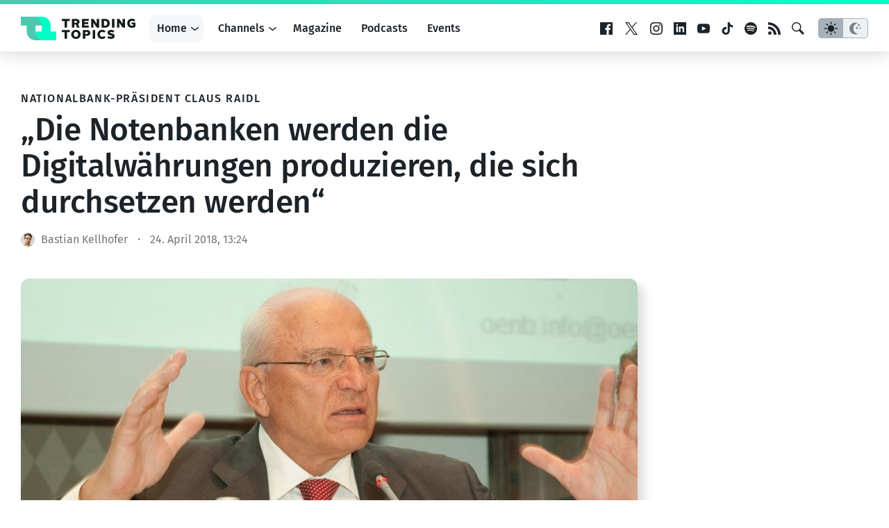

--- FILE ---
content_type: text/html; charset=utf-8
request_url: https://www.google.com/recaptcha/api2/aframe
body_size: 226
content:
<!DOCTYPE HTML><html><head><meta http-equiv="content-type" content="text/html; charset=UTF-8"></head><body><script nonce="vpzRJSpIAxLM_0GnpyUZUQ">/** Anti-fraud and anti-abuse applications only. See google.com/recaptcha */ try{var clients={'sodar':'https://pagead2.googlesyndication.com/pagead/sodar?'};window.addEventListener("message",function(a){try{if(a.source===window.parent){var b=JSON.parse(a.data);var c=clients[b['id']];if(c){var d=document.createElement('img');d.src=c+b['params']+'&rc='+(localStorage.getItem("rc::a")?sessionStorage.getItem("rc::b"):"");window.document.body.appendChild(d);sessionStorage.setItem("rc::e",parseInt(sessionStorage.getItem("rc::e")||0)+1);localStorage.setItem("rc::h",'1769485585091');}}}catch(b){}});window.parent.postMessage("_grecaptcha_ready", "*");}catch(b){}</script></body></html>